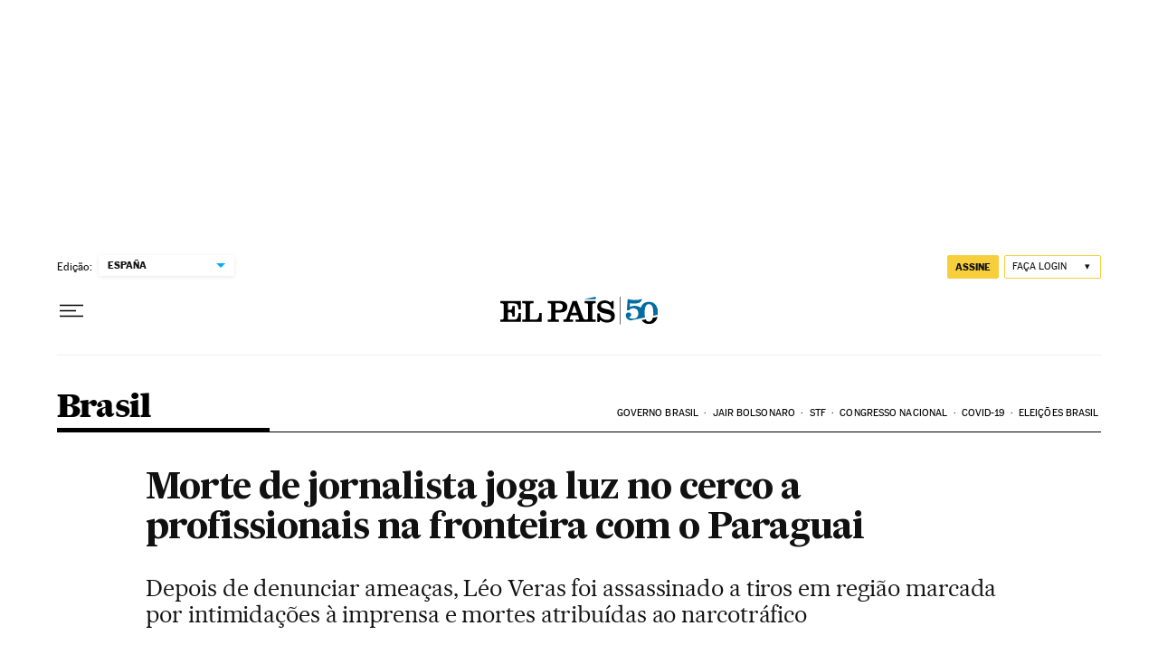

--- FILE ---
content_type: application/javascript; charset=utf-8
request_url: https://fundingchoicesmessages.google.com/f/AGSKWxWCpO_EFChuJvs6qthsvwC_ByfOTtQRd_3q11t1HjgBxohfrT1aHjJlMQ3zyEM94I-PH_8kaYjAe9Z-cohMO-IBsiERQUBvp1DqpdIu7IQ92lBJlvL2nLHyXFOAJ092HsiLwOMn3Bm9brtEKQhIdifbzjw_KxoLg8I7no4E_Q8rfyBlJM7Ty0sIXaWA/_&type=ad&_438x60_/adiframe?/header_ads_/adiframeanchor.
body_size: -1291
content:
window['90fc20bb-33ad-44a7-98f1-1390b38a05ae'] = true;